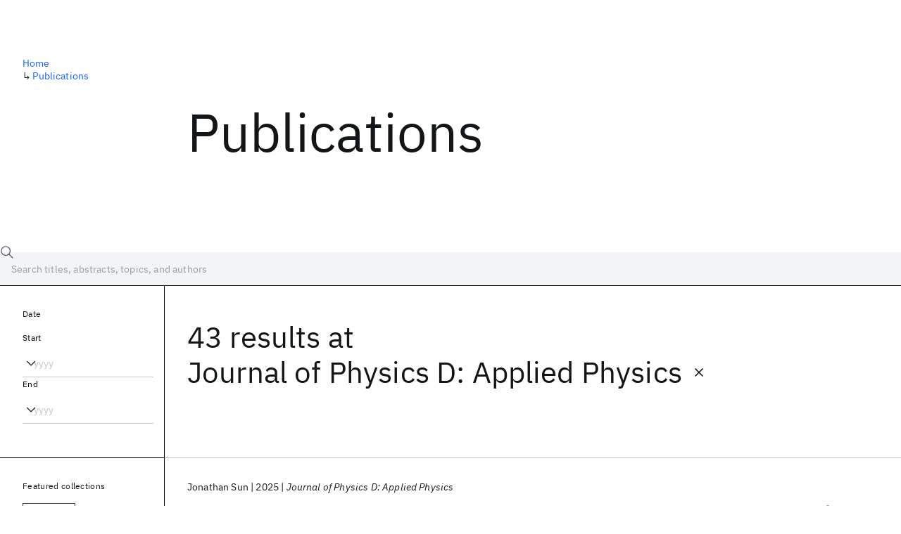

--- FILE ---
content_type: text/html; charset=utf-8
request_url: https://research.ibm.com/publications?source=20350
body_size: 14764
content:
<!DOCTYPE html><html lang="en-US"><head><meta charSet="utf-8" data-next-head=""/><title data-next-head="">Publications - IBM Research</title><meta name="description" content="Browse our catalog of recent publications authored by IBM researchers. This works shows why IBM is one of the most important contributors to modern computing." data-next-head=""/><meta name="robots" content="index,follow" data-next-head=""/><meta name="viewport" content="width=device-width,initial-scale=1" data-next-head=""/><link rel="canonical" href="https://research.ibm.com/publications" data-next-head=""/><link rel="icon" href="//www.ibm.com/favicon.ico" data-next-head=""/><link rel="alternate" type="application/rss+xml" href="/rss" data-next-head=""/><meta name="dcterms.date" content="2021-02-09" data-next-head=""/><meta name="dcterms.rights" content="© Copyright IBM Corp. 2021" data-next-head=""/><meta name="geo.country" content="US" data-next-head=""/><meta name="google-site-verification" content="O1nsbg1J1iAeYJK6HneffI0_RiLebmSPxfs5ESYNnwI" data-next-head=""/><meta property="og:title" content="Publications" data-next-head=""/><meta property="og:type" content="website" data-next-head=""/><meta property="og:url" content="https://research.ibm.com/publications?source=20350" data-next-head=""/><meta property="og:site_name" content="IBM Research" data-next-head=""/><meta property="og:locale" content="en_US" data-next-head=""/><meta property="og:description" content="Browse our catalog of recent publications authored by IBM researchers. This works shows why IBM is one of the most important contributors to modern computing." data-next-head=""/><meta property="og:image" content="https://research.ibm.com/_next/image?url=https%3A%2F%2Fresearch-website-prod-cms-uploads.s3.us.cloud-object-storage.appdomain.cloud%2Fabout_125b898c36.jpg&amp;w=1200&amp;q=75" data-next-head=""/><meta property="og:image:width" content="1200" data-next-head=""/><meta property="og:image:height" content="1200" data-next-head=""/><meta name="twitter:card" content="summary_large_image" data-next-head=""/><meta name="twitter:creator" content="@IBMResearch" data-next-head=""/><meta name="twitter:site" content="@IBMResearch" data-next-head=""/><meta name="twitter:title" content="Publications" data-next-head=""/><meta name="twitter:description" content="Browse our catalog of recent publications authored by IBM researchers. This works shows why IBM is one of the most important contributors to modern computing." data-next-head=""/><meta name="twitter:image" content="https://research.ibm.com/_next/image?url=https%3A%2F%2Fresearch-website-prod-cms-uploads.s3.us.cloud-object-storage.appdomain.cloud%2Fabout_125b898c36.jpg&amp;w=1200&amp;q=75" data-next-head=""/><link rel="preload" href="/_next/static/css/83e82bb5068e3ec1.css" as="style"/><link rel="stylesheet" href="/_next/static/css/83e82bb5068e3ec1.css" data-n-g=""/><link rel="preload" href="/_next/static/css/9f9371f9a2e6d139.css" as="style"/><link rel="stylesheet" href="/_next/static/css/9f9371f9a2e6d139.css" data-n-p=""/><noscript data-n-css=""></noscript><script defer="" nomodule="" src="/_next/static/chunks/polyfills-42372ed130431b0a.js"></script><script src="/_next/static/chunks/webpack-621b86cc29303a7e.js" defer=""></script><script src="/_next/static/chunks/framework-2f3de63929c73f88.js" defer=""></script><script src="/_next/static/chunks/main-4619739afe9c9888.js" defer=""></script><script src="/_next/static/chunks/pages/_app-2e0915f9852400ba.js" defer=""></script><script src="/_next/static/chunks/07c2d338-59950c787157217b.js" defer=""></script><script src="/_next/static/chunks/4653-2783c9aefa713848.js" defer=""></script><script src="/_next/static/chunks/8230-146887a2be142eea.js" defer=""></script><script src="/_next/static/chunks/1815-e22b3750d3308bf1.js" defer=""></script><script src="/_next/static/chunks/5376-0038d99c3458ca9b.js" defer=""></script><script src="/_next/static/chunks/7028-6b0bd0c950799339.js" defer=""></script><script src="/_next/static/chunks/8827-02e4b183afd13590.js" defer=""></script><script src="/_next/static/chunks/5868-a75a0d8eec4e6698.js" defer=""></script><script src="/_next/static/chunks/4749-fbf21db1db515e74.js" defer=""></script><script src="/_next/static/chunks/389-16ac84546d0607db.js" defer=""></script><script src="/_next/static/chunks/8154-f99aaecb0398d57c.js" defer=""></script><script src="/_next/static/chunks/2909-780452967ca78cbd.js" defer=""></script><script src="/_next/static/chunks/6333-ca3ff59e9cce55fb.js" defer=""></script><script src="/_next/static/chunks/9049-72ca9968804d3e2f.js" defer=""></script><script src="/_next/static/chunks/7362-95629764017b9a31.js" defer=""></script><script src="/_next/static/chunks/3339-fa57320dedfc8993.js" defer=""></script><script src="/_next/static/chunks/2347-393e3ac05f76ab50.js" defer=""></script><script src="/_next/static/chunks/2477-d09b813390fe5c16.js" defer=""></script><script src="/_next/static/chunks/7436-e1cddc30a65a44b4.js" defer=""></script><script src="/_next/static/chunks/pages/publications-8e0d5fa9ebf578a8.js" defer=""></script><script src="/_next/static/Uj79ZeGI6PV93gOJHsSdj/_buildManifest.js" defer=""></script><script src="/_next/static/Uj79ZeGI6PV93gOJHsSdj/_ssgManifest.js" defer=""></script></head><body><script>0</script><div id="__next"><main class="iBiIZ" data-testid="publications-landing" id="main-content"><div class="Fg24T"><div class="_8scO4 _2OuX" style="--row:1"><h1 class="HXv6W">Publications</h1></div><aside class="_8scO4 ioEqj" style="--row:1"><section class="hgUy9 GBlsk"><nav aria-label="breadcrumbs" class="GPgOh"><ol><li><a class="cds--link" href="/">Home</a></li><li><span class="Z6j5t" aria-hidden="true">↳<!-- --> </span><a class="cds--link" href="/publications">Publications</a></li></ol></nav></section></aside></div><div id="search-bar" class="J_l3M"><div class="w4fa1 yhJj_"><svg focusable="false" preserveAspectRatio="xMidYMid meet" fill="currentColor" width="16" height="16" viewBox="0 0 16 16" aria-hidden="true" class="cds--search-magnifier-icon nAibK" xmlns="http://www.w3.org/2000/svg"><path d="M15,14.3L10.7,10c1.9-2.3,1.6-5.8-0.7-7.7S4.2,0.7,2.3,3S0.7,8.8,3,10.7c2,1.7,5,1.7,7,0l4.3,4.3L15,14.3z M2,6.5 C2,4,4,2,6.5,2S11,4,11,6.5S9,11,6.5,11S2,9,2,6.5z"></path></svg><div class="cds--list-box__wrapper QXT3a"><div class="cds--combo-box cds--list-box cds--list-box--lg"><div class="cds--list-box__field"><input class="cds--text-input cds--text-input--empty" type="text" tabindex="0" aria-haspopup="listbox" aria-activedescendant="" aria-autocomplete="list" aria-controls="downshift-:R9n6H2:-menu" aria-expanded="false" autoComplete="off" id="search-bar-text" role="searchbox" aria-label="Choose an item" placeholder="Search titles, abstracts, topics, and authors" value=""/><button aria-controls="downshift-:R9n6H2:-menu" aria-expanded="false" id="downshift-:R9n6H2:-toggle-button" tabindex="-1" aria-label="Open" title="Open" class="cds--list-box__menu-icon" type="button"><svg focusable="false" preserveAspectRatio="xMidYMid meet" fill="currentColor" width="16" height="16" viewBox="0 0 16 16" aria-hidden="true" xmlns="http://www.w3.org/2000/svg"><path d="M8 11L3 6 3.7 5.3 8 9.6 12.3 5.3 13 6z"></path></svg></button></div><ul id="downshift-:R9n6H2:-menu" class="cds--list-box__menu" role="listbox" aria-labelledby="downshift-:R9n6H2:-label"></ul></div></div></div><div class="cds--dropdown__wrapper cds--list-box__wrapper IH1LF id4X7"><div id="search-bar-filter-by" class="cds--dropdown cds--dropdown--lg cds--list-box cds--list-box--lg"><button type="button" class="cds--list-box__field" title="Filter by" aria-activedescendant="" aria-controls="downshift-:R2n6H2:-menu" aria-expanded="false" aria-haspopup="listbox" aria-labelledby="downshift-:R2n6H2:-label" id="downshift-:R2n6H2:-toggle-button" role="combobox" tabindex="0"><span class="cds--list-box__label">Filter by</span><div class="cds--list-box__menu-icon"><svg focusable="false" preserveAspectRatio="xMidYMid meet" fill="currentColor" name="chevron--down" aria-label="Open menu" width="16" height="16" viewBox="0 0 16 16" role="img" xmlns="http://www.w3.org/2000/svg"><path d="M8 11L3 6 3.7 5.3 8 9.6 12.3 5.3 13 6z"></path><title>Open menu</title></svg></div></button><ul id="downshift-:R2n6H2:-menu" class="cds--list-box__menu" role="listbox" aria-labelledby="downshift-:R2n6H2:-label"></ul></div></div></div><div class="Fg24T Y5TZe RPesI ZRGUc"><div class="_8scO4 XcAHk _2OuX" style="--row:1"><div class="UWIre phoJl">43 results<!-- --> <!-- -->at <span class="KePOJ">Journal of Physics D: Applied Physics<button class="_8QzOq trQob cds--btn cds--btn--ghost cds--btn--icon-only" type="button"><svg focusable="false" preserveAspectRatio="xMidYMid meet" fill="currentColor" width="24" height="24" viewBox="0 0 32 32" aria-hidden="true" xmlns="http://www.w3.org/2000/svg"><path d="M17.4141 16L24 9.4141 22.5859 8 16 14.5859 9.4143 8 8 9.4141 14.5859 16 8 22.5859 9.4143 24 16 17.4141 22.5859 24 24 22.5859 17.4141 16z"></path></svg></button></span></div><ul class="zmCg4"><li class="Ebgvn GD4j_" style="--delay:0ms"><article class="zUjm_ E5NKX Mm0FT IFbRs" data-testid="publication-stripe"><h2 class="rdQt4 K8ayf"><a class="lZEWq" href="/publications/magnetic-tunnel-junction-and-spin-current-in-modern-computing">Magnetic tunnel junction and spin-current in modern computing</a></h2><ul class="_TBoz"><li class="rsBl_"><ul class="UMfn9"><li class="E5TRV">Jonathan Sun</li></ul></li><li class="rsBl_">2025</li><li class="rsBl_ Fcb_q">Journal of Physics D: Applied Physics</li></ul><div class="_72cJw"><svg focusable="false" preserveAspectRatio="xMidYMid meet" fill="currentColor" width="24" height="24" viewBox="0 0 32 32" aria-hidden="true" class="aOLbP Q_1SM" xmlns="http://www.w3.org/2000/svg"><path d="M17 22L17 14 13 14 13 16 15 16 15 22 12 22 12 24 20 24 20 22 17 22zM16 8a1.5 1.5 0 101.5 1.5A1.5 1.5 0 0016 8z"></path><path d="M16,30A14,14,0,1,1,30,16,14,14,0,0,1,16,30ZM16,4A12,12,0,1,0,28,16,12,12,0,0,0,16,4Z"></path></svg><svg focusable="false" preserveAspectRatio="xMidYMid meet" fill="currentColor" width="24" height="24" viewBox="0 0 24 24" aria-hidden="true" class="aOLbP Y8ZiM" xmlns="http://www.w3.org/2000/svg"><path d="M14 4L12.9 5.1 18.9 11.2 2 11.2 2 12.8 18.9 12.8 12.9 18.9 14 20 22 12z"></path></svg></div></article></li><li class="Ebgvn" style="--delay:100ms"><article class="zUjm_ E5NKX Mm0FT IFbRs" data-testid="publication-stripe"><h2 class="rdQt4 K8ayf"><a class="lZEWq" href="/publications/the-2022-magneto-optics-roadmap">The 2022 magneto-optics roadmap</a></h2><ul class="_TBoz"><li class="rsBl_"><ul class="UMfn9"><li class="E5TRV">Alexey Kimel</li><li class="E5TRV">Anatoly Zvezdin</li><li class="E5TRV">et al.</li></ul></li><li class="rsBl_">2022</li><li class="rsBl_ Fcb_q">Journal of Physics D: Applied Physics</li></ul><div class="_72cJw"><svg focusable="false" preserveAspectRatio="xMidYMid meet" fill="currentColor" width="24" height="24" viewBox="0 0 32 32" aria-hidden="true" class="aOLbP Q_1SM" xmlns="http://www.w3.org/2000/svg"><path d="M17 22L17 14 13 14 13 16 15 16 15 22 12 22 12 24 20 24 20 22 17 22zM16 8a1.5 1.5 0 101.5 1.5A1.5 1.5 0 0016 8z"></path><path d="M16,30A14,14,0,1,1,30,16,14,14,0,0,1,16,30ZM16,4A12,12,0,1,0,28,16,12,12,0,0,0,16,4Z"></path></svg><svg focusable="false" preserveAspectRatio="xMidYMid meet" fill="currentColor" width="24" height="24" viewBox="0 0 24 24" aria-hidden="true" class="aOLbP Y8ZiM" xmlns="http://www.w3.org/2000/svg"><path d="M14 4L12.9 5.1 18.9 11.2 2 11.2 2 12.8 18.9 12.8 12.9 18.9 14 20 22 12z"></path></svg></div></article></li><li class="Ebgvn" style="--delay:200ms"><article class="zUjm_ E5NKX Mm0FT IFbRs" data-testid="publication-stripe"><h2 class="rdQt4 K8ayf"><a class="lZEWq" href="/publications/an-overview-of-phase-change-memory-device-physics">An overview of phase-change memory device physics</a></h2><ul class="_TBoz"><li class="rsBl_"><ul class="UMfn9"><li class="E5TRV"><a class="tEkUf" href="/people/manuel-le-gallo-bourdeau">Manuel Le Gallo</a></li><li class="E5TRV"><a class="tEkUf" href="/people/abu-sebastian">Abu Sebastian</a></li></ul></li><li class="rsBl_">2020</li><li class="rsBl_ Fcb_q">Journal of Physics D: Applied Physics</li></ul><div class="_72cJw"><svg focusable="false" preserveAspectRatio="xMidYMid meet" fill="currentColor" width="24" height="24" viewBox="0 0 32 32" aria-hidden="true" class="aOLbP Q_1SM" xmlns="http://www.w3.org/2000/svg"><path d="M17 22L17 14 13 14 13 16 15 16 15 22 12 22 12 24 20 24 20 22 17 22zM16 8a1.5 1.5 0 101.5 1.5A1.5 1.5 0 0016 8z"></path><path d="M16,30A14,14,0,1,1,30,16,14,14,0,0,1,16,30ZM16,4A12,12,0,1,0,28,16,12,12,0,0,0,16,4Z"></path></svg><svg focusable="false" preserveAspectRatio="xMidYMid meet" fill="currentColor" width="24" height="24" viewBox="0 0 24 24" aria-hidden="true" class="aOLbP Y8ZiM" xmlns="http://www.w3.org/2000/svg"><path d="M14 4L12.9 5.1 18.9 11.2 2 11.2 2 12.8 18.9 12.8 12.9 18.9 14 20 22 12z"></path></svg></div></article></li><li class="Ebgvn" style="--delay:300ms"><article class="zUjm_ E5NKX Mm0FT IFbRs" data-testid="publication-stripe"><h2 class="rdQt4 K8ayf"><a class="lZEWq" href="/publications/disordering-process-of-gesblessinfgreater2lessinfgreatertelessinfgreater4lessinfgreater-induced-by-ion-irradiation">Disordering process of GeSb<sub class="j5Wmi QkJbp">2</sub>Te<sub class="j5Wmi QkJbp">4</sub> induced by ion irradiation</a></h2><ul class="_TBoz"><li class="rsBl_"><ul class="UMfn9"><li class="E5TRV">A. M. Mio</li><li class="E5TRV">S. M.S. Privitera</li><li class="E5TRV">et al.</li></ul></li><li class="rsBl_">2020</li><li class="rsBl_ Fcb_q">Journal of Physics D: Applied Physics</li></ul><div class="_72cJw"><svg focusable="false" preserveAspectRatio="xMidYMid meet" fill="currentColor" width="24" height="24" viewBox="0 0 32 32" aria-hidden="true" class="aOLbP Q_1SM" xmlns="http://www.w3.org/2000/svg"><path d="M17 22L17 14 13 14 13 16 15 16 15 22 12 22 12 24 20 24 20 22 17 22zM16 8a1.5 1.5 0 101.5 1.5A1.5 1.5 0 0016 8z"></path><path d="M16,30A14,14,0,1,1,30,16,14,14,0,0,1,16,30ZM16,4A12,12,0,1,0,28,16,12,12,0,0,0,16,4Z"></path></svg><svg focusable="false" preserveAspectRatio="xMidYMid meet" fill="currentColor" width="24" height="24" viewBox="0 0 24 24" aria-hidden="true" class="aOLbP Y8ZiM" xmlns="http://www.w3.org/2000/svg"><path d="M14 4L12.9 5.1 18.9 11.2 2 11.2 2 12.8 18.9 12.8 12.9 18.9 14 20 22 12z"></path></svg></div></article></li><li class="Ebgvn" style="--delay:400ms"><article class="zUjm_ E5NKX Mm0FT IFbRs" data-testid="publication-stripe"><h2 class="rdQt4 K8ayf"><a class="lZEWq" href="/publications/spin-dependent-electron-scattering-in-cobalt-interconnects">Spin-dependent electron scattering in cobalt interconnects</a></h2><ul class="_TBoz"><li class="rsBl_"><ul class="UMfn9"><li class="E5TRV"><a class="tEkUf" href="/people/nick-lanzillo">Nicholas A. Lanzillo</a></li><li class="E5TRV">P. Bhosale</li><li class="E5TRV">et al.</li></ul></li><li class="rsBl_">2019</li><li class="rsBl_ Fcb_q">Journal of Physics D: Applied Physics</li></ul><div class="_72cJw"><svg focusable="false" preserveAspectRatio="xMidYMid meet" fill="currentColor" width="24" height="24" viewBox="0 0 32 32" aria-hidden="true" class="aOLbP Q_1SM" xmlns="http://www.w3.org/2000/svg"><path d="M17 22L17 14 13 14 13 16 15 16 15 22 12 22 12 24 20 24 20 22 17 22zM16 8a1.5 1.5 0 101.5 1.5A1.5 1.5 0 0016 8z"></path><path d="M16,30A14,14,0,1,1,30,16,14,14,0,0,1,16,30ZM16,4A12,12,0,1,0,28,16,12,12,0,0,0,16,4Z"></path></svg><svg focusable="false" preserveAspectRatio="xMidYMid meet" fill="currentColor" width="24" height="24" viewBox="0 0 24 24" aria-hidden="true" class="aOLbP Y8ZiM" xmlns="http://www.w3.org/2000/svg"><path d="M14 4L12.9 5.1 18.9 11.2 2 11.2 2 12.8 18.9 12.8 12.9 18.9 14 20 22 12z"></path></svg></div></article></li><li class="Ebgvn" style="--delay:500ms"><article class="zUjm_ E5NKX Mm0FT IFbRs" data-testid="publication-stripe"><h2 class="rdQt4 K8ayf"><a class="lZEWq" href="/publications/3d-cross-point-phase-change-memory-for-storage-class-memory">3D cross-point phase-change memory for storage-class memory</a></h2><ul class="_TBoz"><li class="rsBl_"><ul class="UMfn9"><li class="E5TRV">Huai-Yu Cheng</li><li class="E5TRV">Fabio Carta</li><li class="E5TRV">et al.</li></ul></li><li class="rsBl_">2019</li><li class="rsBl_ Fcb_q">Journal of Physics D: Applied Physics</li></ul><div class="_72cJw"><svg focusable="false" preserveAspectRatio="xMidYMid meet" fill="currentColor" width="24" height="24" viewBox="0 0 32 32" aria-hidden="true" class="aOLbP Q_1SM" xmlns="http://www.w3.org/2000/svg"><path d="M17 22L17 14 13 14 13 16 15 16 15 22 12 22 12 24 20 24 20 22 17 22zM16 8a1.5 1.5 0 101.5 1.5A1.5 1.5 0 0016 8z"></path><path d="M16,30A14,14,0,1,1,30,16,14,14,0,0,1,16,30ZM16,4A12,12,0,1,0,28,16,12,12,0,0,0,16,4Z"></path></svg><svg focusable="false" preserveAspectRatio="xMidYMid meet" fill="currentColor" width="24" height="24" viewBox="0 0 24 24" aria-hidden="true" class="aOLbP Y8ZiM" xmlns="http://www.w3.org/2000/svg"><path d="M14 4L12.9 5.1 18.9 11.2 2 11.2 2 12.8 18.9 12.8 12.9 18.9 14 20 22 12z"></path></svg></div></article></li><li class="Ebgvn" style="--delay:600ms"><article class="zUjm_ E5NKX Mm0FT IFbRs" data-testid="publication-stripe"><h2 class="rdQt4 K8ayf"><a class="lZEWq" href="/publications/computational-phase-change-memory-beyond-von-neumann-computing">Computational phase-change memory: Beyond von Neumann computing</a></h2><ul class="_TBoz"><li class="rsBl_"><ul class="UMfn9"><li class="E5TRV"><a class="tEkUf" href="/people/abu-sebastian">Abu Sebastian</a></li><li class="E5TRV"><a class="tEkUf" href="/people/manuel-le-gallo-bourdeau">Manuel Le Gallo</a></li><li class="E5TRV">et al.</li></ul></li><li class="rsBl_">2019</li><li class="rsBl_ Fcb_q">Journal of Physics D: Applied Physics</li></ul><div class="_72cJw"><svg focusable="false" preserveAspectRatio="xMidYMid meet" fill="currentColor" width="24" height="24" viewBox="0 0 32 32" aria-hidden="true" class="aOLbP Q_1SM" xmlns="http://www.w3.org/2000/svg"><path d="M17 22L17 14 13 14 13 16 15 16 15 22 12 22 12 24 20 24 20 22 17 22zM16 8a1.5 1.5 0 101.5 1.5A1.5 1.5 0 0016 8z"></path><path d="M16,30A14,14,0,1,1,30,16,14,14,0,0,1,16,30ZM16,4A12,12,0,1,0,28,16,12,12,0,0,0,16,4Z"></path></svg><svg focusable="false" preserveAspectRatio="xMidYMid meet" fill="currentColor" width="24" height="24" viewBox="0 0 24 24" aria-hidden="true" class="aOLbP Y8ZiM" xmlns="http://www.w3.org/2000/svg"><path d="M14 4L12.9 5.1 18.9 11.2 2 11.2 2 12.8 18.9 12.8 12.9 18.9 14 20 22 12z"></path></svg></div></article></li><li class="Ebgvn" style="--delay:700ms"><article class="zUjm_ E5NKX Mm0FT IFbRs" data-testid="publication-stripe"><h2 class="rdQt4 K8ayf"><a class="lZEWq" href="/publications/axiotaxy-and-epitaxial-textures-in-c54-tisilessinfgreater2lessinfgreater-films-on-si0-0-1-and-si1-1-1-substrates">Axiotaxy and epitaxial textures in C54-TiSi<sub class="j5Wmi QkJbp">2</sub> films on Si(0 0 1) and Si(1 1 1) substrates</a></h2><ul class="_TBoz"><li class="rsBl_"><ul class="UMfn9"><li class="E5TRV">F.A. Geenen</li><li class="E5TRV">Jean L. Jordan-Sweet</li><li class="E5TRV">et al.</li></ul></li><li class="rsBl_">2018</li><li class="rsBl_ Fcb_q">Journal of Physics D: Applied Physics</li></ul><div class="_72cJw"><svg focusable="false" preserveAspectRatio="xMidYMid meet" fill="currentColor" width="24" height="24" viewBox="0 0 32 32" aria-hidden="true" class="aOLbP Q_1SM" xmlns="http://www.w3.org/2000/svg"><path d="M17 22L17 14 13 14 13 16 15 16 15 22 12 22 12 24 20 24 20 22 17 22zM16 8a1.5 1.5 0 101.5 1.5A1.5 1.5 0 0016 8z"></path><path d="M16,30A14,14,0,1,1,30,16,14,14,0,0,1,16,30ZM16,4A12,12,0,1,0,28,16,12,12,0,0,0,16,4Z"></path></svg><svg focusable="false" preserveAspectRatio="xMidYMid meet" fill="currentColor" width="24" height="24" viewBox="0 0 24 24" aria-hidden="true" class="aOLbP Y8ZiM" xmlns="http://www.w3.org/2000/svg"><path d="M14 4L12.9 5.1 18.9 11.2 2 11.2 2 12.8 18.9 12.8 12.9 18.9 14 20 22 12z"></path></svg></div></article></li><li class="Ebgvn" style="--delay:800ms"><article class="zUjm_ E5NKX Mm0FT IFbRs" data-testid="publication-stripe"><h2 class="rdQt4 K8ayf"><a class="lZEWq" href="/publications/recent-progress-in-analog-memory-based-accelerators-for-deep-learning">Recent progress in analog memory-based accelerators for deep learning</a></h2><ul class="_TBoz"><li class="rsBl_"><ul class="UMfn9"><li class="E5TRV"><a class="tEkUf" href="/people/sidney-tsai">Hsinyu Tsai</a></li><li class="E5TRV">Stefano Ambrogio</li><li class="E5TRV">et al.</li></ul></li><li class="rsBl_">2018</li><li class="rsBl_ Fcb_q">Journal of Physics D: Applied Physics</li></ul><div class="_72cJw"><svg focusable="false" preserveAspectRatio="xMidYMid meet" fill="currentColor" width="24" height="24" viewBox="0 0 32 32" aria-hidden="true" class="aOLbP Q_1SM" xmlns="http://www.w3.org/2000/svg"><path d="M17 22L17 14 13 14 13 16 15 16 15 22 12 22 12 24 20 24 20 22 17 22zM16 8a1.5 1.5 0 101.5 1.5A1.5 1.5 0 0016 8z"></path><path d="M16,30A14,14,0,1,1,30,16,14,14,0,0,1,16,30ZM16,4A12,12,0,1,0,28,16,12,12,0,0,0,16,4Z"></path></svg><svg focusable="false" preserveAspectRatio="xMidYMid meet" fill="currentColor" width="24" height="24" viewBox="0 0 24 24" aria-hidden="true" class="aOLbP Y8ZiM" xmlns="http://www.w3.org/2000/svg"><path d="M14 4L12.9 5.1 18.9 11.2 2 11.2 2 12.8 18.9 12.8 12.9 18.9 14 20 22 12z"></path></svg></div></article></li><li class="Ebgvn" style="--delay:900ms"><article class="zUjm_ E5NKX Mm0FT IFbRs" data-testid="publication-stripe"><h2 class="rdQt4 K8ayf"><a class="lZEWq" href="/publications/highly-selective-dry-etching-of-gap-in-the-presence-of-allessinfgreaterxlessinfgreatergalessinfgreater1-xlessinfgreaterp-with-a-sicllessinfgreater4lessinfgreatersflessinfgreater6lessinfgreater-plasma">Highly selective dry etching of GaP in the presence of Al<sub class="j5Wmi">x</sub>Ga<sub class="j5Wmi">1-x</sub>P with a SiCl<sub class="j5Wmi QkJbp">4</sub>/SF<sub class="j5Wmi QkJbp">6</sub> plasma</a></h2><ul class="_TBoz"><li class="rsBl_"><ul class="UMfn9"><li class="E5TRV">Simon Hönl</li><li class="E5TRV">Herwig Hahn</li><li class="E5TRV">et al.</li></ul></li><li class="rsBl_">2018</li><li class="rsBl_ Fcb_q">Journal of Physics D: Applied Physics</li></ul><div class="_72cJw"><svg focusable="false" preserveAspectRatio="xMidYMid meet" fill="currentColor" width="24" height="24" viewBox="0 0 32 32" aria-hidden="true" class="aOLbP Q_1SM" xmlns="http://www.w3.org/2000/svg"><path d="M17 22L17 14 13 14 13 16 15 16 15 22 12 22 12 24 20 24 20 22 17 22zM16 8a1.5 1.5 0 101.5 1.5A1.5 1.5 0 0016 8z"></path><path d="M16,30A14,14,0,1,1,30,16,14,14,0,0,1,16,30ZM16,4A12,12,0,1,0,28,16,12,12,0,0,0,16,4Z"></path></svg><svg focusable="false" preserveAspectRatio="xMidYMid meet" fill="currentColor" width="24" height="24" viewBox="0 0 24 24" aria-hidden="true" class="aOLbP Y8ZiM" xmlns="http://www.w3.org/2000/svg"><path d="M14 4L12.9 5.1 18.9 11.2 2 11.2 2 12.8 18.9 12.8 12.9 18.9 14 20 22 12z"></path></svg></div></article></li></ul><nav aria-label="pagination" class="GIKFG Zic58"><ul class="vno_S"><li><a aria-current="location" class="rd4iw" href="/publications?source=20350">1</a></li><li><a class="rd4iw" href="/publications?source=20350&amp;page=2">2</a></li><li><div class="t4YZj">...</div></li><li><a class="rd4iw" href="/publications?source=20350&amp;page=5">5</a></li><li><a aria-label="Next page" class="_3ImIJ" href="/publications?source=20350&amp;page=2"><svg focusable="false" preserveAspectRatio="xMidYMid meet" fill="currentColor" width="24" height="24" viewBox="0 0 32 32" aria-hidden="true" xmlns="http://www.w3.org/2000/svg"><path d="M22 16L12 26 10.6 24.6 19.2 16 10.6 7.4 12 6z"></path></svg></a></li></ul></nav></div><aside class="_8scO4 ioEqj" style="--row:1"><div class="apRFG AfgG3 Vr9Tq _16ud0"><div class="kpySY"><div class="FOpJO oGtSN"><section class="hgUy9 N9Z8o"><h2 class="_2DMQw">Date</h2><div class="RyqKS"><div class="hmo8Q"><div class="QQdga"><div class="cds--list-box__wrapper tIGmc"><label class="cds--label" id="downshift-:R36v6H2:-label" for="year-range-start" dir="auto">Start</label><div class="cds--combo-box cds--list-box"><div class="cds--list-box__field"><input class="cds--text-input cds--text-input--empty" type="text" tabindex="0" aria-haspopup="listbox" aria-activedescendant="" aria-autocomplete="list" aria-controls="downshift-:R36v6H2:-menu" aria-expanded="false" aria-labelledby="downshift-:R36v6H2:-label" autoComplete="off" id="year-range-start" role="combobox" placeholder="yyyy" value=""/><button aria-controls="downshift-:R36v6H2:-menu" aria-expanded="false" id="downshift-:R36v6H2:-toggle-button" tabindex="-1" aria-label="Open" title="Open" class="cds--list-box__menu-icon" type="button"><svg focusable="false" preserveAspectRatio="xMidYMid meet" fill="currentColor" width="16" height="16" viewBox="0 0 16 16" aria-hidden="true" xmlns="http://www.w3.org/2000/svg"><path d="M8 11L3 6 3.7 5.3 8 9.6 12.3 5.3 13 6z"></path></svg></button></div><ul id="downshift-:R36v6H2:-menu" class="cds--list-box__menu" role="listbox" aria-labelledby="downshift-:R36v6H2:-label"></ul></div></div></div></div><div class="qObvt"><div class="QQdga"><div class="cds--list-box__wrapper tIGmc"><label class="cds--label" id="downshift-:R56v6H2:-label" for="year-range-end" dir="auto">End</label><div class="cds--combo-box cds--list-box"><div class="cds--list-box__field"><input class="cds--text-input cds--text-input--empty" type="text" tabindex="0" aria-haspopup="listbox" aria-activedescendant="" aria-autocomplete="list" aria-controls="downshift-:R56v6H2:-menu" aria-expanded="false" aria-labelledby="downshift-:R56v6H2:-label" autoComplete="off" id="year-range-end" role="combobox" placeholder="yyyy" value=""/><button aria-controls="downshift-:R56v6H2:-menu" aria-expanded="false" id="downshift-:R56v6H2:-toggle-button" tabindex="-1" aria-label="Open" title="Open" class="cds--list-box__menu-icon" type="button"><svg focusable="false" preserveAspectRatio="xMidYMid meet" fill="currentColor" width="16" height="16" viewBox="0 0 16 16" aria-hidden="true" xmlns="http://www.w3.org/2000/svg"><path d="M8 11L3 6 3.7 5.3 8 9.6 12.3 5.3 13 6z"></path></svg></button></div><ul id="downshift-:R56v6H2:-menu" class="cds--list-box__menu" role="listbox" aria-labelledby="downshift-:R56v6H2:-label"></ul></div></div></div></div></div></section><section class="hgUy9 v7pWz N9Z8o"><h2 class="eG9du">Featured collections</h2><ul class="erAjw XsMPR VPCjD e90yg NZx5r RIahc"><li class="tAqXo SltpH rQp5_ XB7Ya uC739"><button class="cds--tag cds--tag--operational qvDkO JPTsZ cds--tag--outline" id="tag-id-:R3av6:" type="button" data-testid="operational-tag"><span title="" class="" dir="auto"><span title="AAAI 2026" class="cds--tag__label" dir="auto">AAAI 2026</span></span></button></li><li class="tAqXo SltpH rQp5_ XB7Ya uC739"><button class="cds--tag cds--tag--operational qvDkO JPTsZ cds--tag--outline" id="tag-id-:R5av6:" type="button" data-testid="operational-tag"><span title="" class="" dir="auto"><span title="AGU 2025" class="cds--tag__label" dir="auto">AGU 2025</span></span></button></li><li class="tAqXo SltpH rQp5_ XB7Ya uC739"><button class="cds--tag cds--tag--operational qvDkO JPTsZ cds--tag--outline" id="tag-id-:R7av6:" type="button" data-testid="operational-tag"><span title="" class="" dir="auto"><span title="IEDM 2025" class="cds--tag__label" dir="auto">IEDM 2025</span></span></button></li><li class="tAqXo SltpH rQp5_ XB7Ya uC739"><button class="cds--tag cds--tag--operational qvDkO JPTsZ cds--tag--outline" id="tag-id-:R9av6:" type="button" data-testid="operational-tag"><span title="" class="" dir="auto"><span title="NeurIPS 2025" class="cds--tag__label" dir="auto">NeurIPS 2025</span></span></button></li><li class="tAqXo SltpH rQp5_ XB7Ya uC739"><button class="cds--tag cds--tag--operational qvDkO JPTsZ cds--tag--outline" id="tag-id-:Rbav6:" type="button" data-testid="operational-tag"><span title="" class="" dir="auto"><span title="MRS Fall Meeting 2025" class="cds--tag__label" dir="auto">MRS Fall Meeting 2025</span></span></button></li><li class="tAqXo SltpH rQp5_ XB7Ya uC739"><button class="cds--tag cds--tag--operational qvDkO JPTsZ cds--tag--outline" id="tag-id-:Rdav6:" type="button" data-testid="operational-tag"><span title="" class="" dir="auto"><span title="ASE 2025" class="cds--tag__label" dir="auto">ASE 2025</span></span></button></li></ul></section><section class="hgUy9 v7pWz N9Z8o"><h2 class="eG9du">Popular topics</h2><ul class="erAjw XsMPR VPCjD e90yg NZx5r RIahc"><li class="tAqXo SltpH rQp5_ XB7Ya uC739"><button class="cds--tag cds--tag--operational qvDkO JPTsZ cds--tag--green" id="tag-id-:R3ev6:" type="button" data-testid="operational-tag"><span title="" class="" dir="auto"><span title="AI Hardware" class="cds--tag__label" dir="auto">AI Hardware</span></span></button></li><li class="tAqXo SltpH rQp5_ XB7Ya uC739"><button class="cds--tag cds--tag--operational qvDkO JPTsZ cds--tag--green" id="tag-id-:R5ev6:" type="button" data-testid="operational-tag"><span title="" class="" dir="auto"><span title="Foundation Models" class="cds--tag__label" dir="auto">Foundation Models</span></span></button></li><li class="tAqXo SltpH rQp5_ XB7Ya uC739"><button class="cds--tag cds--tag--operational qvDkO JPTsZ cds--tag--green" id="tag-id-:R7ev6:" type="button" data-testid="operational-tag"><span title="" class="" dir="auto"><span title="Machine Learning" class="cds--tag__label" dir="auto">Machine Learning</span></span></button></li><li class="tAqXo SltpH rQp5_ XB7Ya uC739"><button class="cds--tag cds--tag--operational qvDkO JPTsZ cds--tag--green" id="tag-id-:R9ev6:" type="button" data-testid="operational-tag"><span title="" class="" dir="auto"><span title="Materials Discovery" class="cds--tag__label" dir="auto">Materials Discovery</span></span></button></li><li class="tAqXo SltpH rQp5_ XB7Ya uC739"><button class="cds--tag cds--tag--operational qvDkO JPTsZ cds--tag--green" id="tag-id-:Rbev6:" type="button" data-testid="operational-tag"><span title="" class="" dir="auto"><span title="Quantum Safe" class="cds--tag__label" dir="auto">Quantum Safe</span></span></button></li><li class="tAqXo SltpH rQp5_ XB7Ya uC739"><button class="cds--tag cds--tag--operational qvDkO JPTsZ cds--tag--green" id="tag-id-:Rdev6:" type="button" data-testid="operational-tag"><span title="" class="" dir="auto"><span title="Quantum Software" class="cds--tag__label" dir="auto">Quantum Software</span></span></button></li><li class="tAqXo SltpH rQp5_ XB7Ya uC739"><button class="cds--tag cds--tag--operational qvDkO JPTsZ cds--tag--green" id="tag-id-:Rfev6:" type="button" data-testid="operational-tag"><span title="" class="" dir="auto"><span title="Quantum Systems" class="cds--tag__label" dir="auto">Quantum Systems</span></span></button></li><li class="tAqXo SltpH rQp5_ XB7Ya uC739"><button class="cds--tag cds--tag--operational qvDkO JPTsZ cds--tag--green" id="tag-id-:Rhev6:" type="button" data-testid="operational-tag"><span title="" class="" dir="auto"><span title="Semiconductors" class="cds--tag__label" dir="auto">Semiconductors</span></span></button></li></ul></section></div></div></div></aside></div></main></div><script id="__NEXT_DATA__" type="application/json">{"props":{"pageProps":{"envProps":{"cosCdn":"https://d35x6597f7j1wm.cloudfront.net/","cosUrl":"https://research-website-prod-cms-uploads.s3.us.cloud-object-storage.appdomain.cloud/","publicEnv":"production","publicUrl":"https://research.ibm.com/"},"initialApolloState":{"UploadFile:866":{"__typename":"UploadFile","alternativeText":"","height":800,"id":"866","url":"https://research-website-prod-cms-uploads.s3.us.cloud-object-storage.appdomain.cloud/about_125b898c36.jpg","width":800},"ComponentSharedSeo:6":{"__typename":"ComponentSharedSeo","canonicalURL":null,"metaDescription":"Browse our catalog of recent publications authored by IBM researchers. This works shows why IBM is one of the most important contributors to modern computing.","id":"6","metaImage":{"__ref":"UploadFile:866"},"metaRobots":null,"metaSocial":[],"metaTitle":"Publications"},"PublicationsPage:1":{"__typename":"PublicationsPage","id":"1","seo":{"__ref":"ComponentSharedSeo:6"}},"ROOT_QUERY":{"__typename":"Query","publicationsPage":{"__ref":"PublicationsPage:1"},"publications({\"after\":\"-1\",\"filterBy\":{\"source\":\"20350\"},\"first\":10,\"sortBy\":\"NEWEST\"})":{"__typename":"QueryPublications_Connection","totalCount":43,"nodes":[{"__ref":"Publication:159659"},{"__ref":"Publication:18165"},{"__ref":"Publication:2293"},{"__ref":"Publication:2462"},{"__ref":"Publication:4432"},{"__ref":"Publication:4439"},{"__ref":"Publication:4475"},{"__ref":"Publication:7519"},{"__ref":"Publication:7705"},{"__ref":"Publication:7830"}],"featuredFilters":{"__typename":"FeaturedFilters","tags":[{"__typename":"FeaturedFilterTag","value":{"__ref":"Tag:8"}},{"__typename":"FeaturedFilterTag","value":{"__ref":"Tag:167"}},{"__typename":"FeaturedFilterTag","value":{"__ref":"Tag:24"}},{"__typename":"FeaturedFilterTag","value":{"__ref":"Tag:78"}},{"__typename":"FeaturedFilterTag","value":{"__ref":"Tag:236"}},{"__typename":"FeaturedFilterTag","value":{"__ref":"Tag:43"}},{"__typename":"FeaturedFilterTag","value":{"__ref":"Tag:41"}},{"__typename":"FeaturedFilterTag","value":{"__ref":"Tag:51"}}],"sourceInstances":[{"__typename":"FeaturedFilterSourceInstance","value":{"__ref":"SourceInstance:24373"}},{"__typename":"FeaturedFilterSourceInstance","value":{"__ref":"SourceInstance:24314"}},{"__typename":"FeaturedFilterSourceInstance","value":{"__ref":"SourceInstance:24339"}},{"__typename":"FeaturedFilterSourceInstance","value":{"__ref":"SourceInstance:24247"}},{"__typename":"FeaturedFilterSourceInstance","value":{"__ref":"SourceInstance:24263"}},{"__typename":"FeaturedFilterSourceInstance","value":{"__ref":"SourceInstance:24198"}}]}},"source({\"id\":\"20350\"})":{"__ref":"Source:20350"}},"AuthorName:16772":{"__typename":"AuthorName","firstName":"Jonathan","firstNameInitials":null,"lastName":"Sun","author":{"__typename":"Author","ibmer":null},"id":"16772"},"Publication:159659":{"__typename":"Publication","abstract":"Electronic tunneling is a fundamentally quantum mechanical phenomenon. In a magnetic tunnel\njunction (MTJ), the tunnel conductance is further dependent on the electron’s spin-state, adding\nanother degree of freedom, and leading to spin-orientation dependent tunnel resistance – known as\ntunnel magnetoresistance, and a spin-polarized tunnel current carrying angular momentum flow in\naddition to charge current. These two uniquely quantum mechanical attributes, a spin-dependent\nmagnetoresistance, and a spin-current flow, brought a nanomagnetic tunnel junction capable of\nperforming both read- and write-operation in a charge-current controlled environment such as in\nan integrated CMOS technology for computing. In this article, I review some of the basic concepts\ninvolved in an MTJ, for its tunnel magnetoresistance, and for its spin-current related spin-transfer-torque switching, and some of the lessons learnt over the course of developing the STT-switched\nMTJ for CMOS-integrated memory as a commercial technology.","authors":[{"__typename":"PublicationHasAuthorName","authorName":{"__ref":"AuthorName:16772"}}],"id":"159659","linkCode":null,"publishedMeta":{"__typename":"PublishedMeta","source":"Journal of Physics D: Applied Physics","year":"2025"},"slug":"magnetic-tunnel-junction-and-spin-current-in-modern-computing","title":"Magnetic tunnel junction and spin-current in modern computing"},"AuthorName:42834":{"__typename":"AuthorName","firstName":"Alexey","firstNameInitials":"A.","lastName":"Kimel","author":{"__typename":"Author","ibmer":null},"id":"42834"},"AuthorName:42835":{"__typename":"AuthorName","firstName":"Anatoly","firstNameInitials":"A.","lastName":"Zvezdin","author":{"__typename":"Author","ibmer":null},"id":"42835"},"AuthorName:42836":{"__typename":"AuthorName","firstName":"Sangeeta","firstNameInitials":"S.","lastName":"Sharma","author":{"__typename":"Author","ibmer":null},"id":"42836"},"AuthorName:42837":{"__typename":"AuthorName","firstName":"Samuel","firstNameInitials":"S.","lastName":"Shallcross","author":{"__typename":"Author","ibmer":null},"id":"42837"},"AuthorName:42838":{"__typename":"AuthorName","firstName":"Nuno","firstNameInitials":"N.","lastName":"De Sousa","author":{"__typename":"Author","ibmer":null},"id":"42838"},"AuthorName:42839":{"__typename":"AuthorName","firstName":"Antonio","firstNameInitials":"A.","lastName":"García-Martín","author":{"__typename":"Author","ibmer":null},"id":"42839"},"AuthorName:42840":{"__typename":"AuthorName","firstName":"Georgeta","firstNameInitials":"G.","lastName":"Salvan","author":{"__typename":"Author","ibmer":null},"id":"42840"},"AuthorName:42841":{"__typename":"AuthorName","firstName":"Jaroslav","firstNameInitials":"J.","lastName":"Hamrle","author":{"__typename":"Author","ibmer":null},"id":"42841"},"AuthorName:42842":{"__typename":"AuthorName","firstName":"Ondřej","firstNameInitials":"O.","lastName":"Stejskal","author":{"__typename":"Author","ibmer":null},"id":"42842"},"AuthorName:42843":{"__typename":"AuthorName","firstName":"Jeffrey","firstNameInitials":"J.","lastName":"McCord","author":{"__typename":"Author","ibmer":null},"id":"42843"},"AuthorName:42844":{"__typename":"AuthorName","firstName":"Silvia","firstNameInitials":"S.","lastName":"Tacchi","author":{"__typename":"Author","ibmer":null},"id":"42844"},"AuthorName:42845":{"__typename":"AuthorName","firstName":"Giovanni","firstNameInitials":"G.","lastName":"Carlotti","author":{"__typename":"Author","ibmer":null},"id":"42845"},"AuthorName:42846":{"__typename":"AuthorName","firstName":"Pietro","firstNameInitials":"P.","lastName":"Gambardella","author":{"__typename":"Author","ibmer":null},"id":"42846"},"AuthorName:7298":{"__typename":"AuthorName","firstName":"Gian","firstNameInitials":"G.","lastName":"Salis","author":{"__typename":"Author","ibmer":null},"id":"7298"},"AuthorName:42847":{"__typename":"AuthorName","firstName":"Markus","firstNameInitials":"M.","lastName":"Münzenberg","author":{"__typename":"Author","ibmer":null},"id":"42847"},"AuthorName:42848":{"__typename":"AuthorName","firstName":"Martin","firstNameInitials":"M.","lastName":"Schultze","author":{"__typename":"Author","ibmer":null},"id":"42848"},"AuthorName:42849":{"__typename":"AuthorName","firstName":"Vasily","firstNameInitials":"V.","lastName":"Temnov","author":{"__typename":"Author","ibmer":null},"id":"42849"},"AuthorName:42850":{"__typename":"AuthorName","firstName":"Igor V","firstNameInitials":"I.V.","lastName":"Bychkov","author":{"__typename":"Author","ibmer":null},"id":"42850"},"AuthorName:42851":{"__typename":"AuthorName","firstName":"Leonid N","firstNameInitials":"L.N.","lastName":"Kotov","author":{"__typename":"Author","ibmer":null},"id":"42851"},"AuthorName:42852":{"__typename":"AuthorName","firstName":"Nicolò","firstNameInitials":"N.","lastName":"Maccaferri","author":{"__typename":"Author","ibmer":null},"id":"42852"},"AuthorName:42853":{"__typename":"AuthorName","firstName":"Daria","firstNameInitials":"D.","lastName":"Ignatyeva","author":{"__typename":"Author","ibmer":null},"id":"42853"},"AuthorName:42854":{"__typename":"AuthorName","firstName":"Vladimir","firstNameInitials":"V.","lastName":"Belotelov","author":{"__typename":"Author","ibmer":null},"id":"42854"},"AuthorName:42855":{"__typename":"AuthorName","firstName":"Claire","firstNameInitials":"C.","lastName":"Donnelly","author":{"__typename":"Author","ibmer":null},"id":"42855"},"AuthorName:42856":{"__typename":"AuthorName","firstName":"Aurelio Hierro","firstNameInitials":"A.H.","lastName":"Rodriguez","author":{"__typename":"Author","ibmer":null},"id":"42856"},"AuthorName:42857":{"__typename":"AuthorName","firstName":"Iwao","firstNameInitials":"I.","lastName":"Matsuda","author":{"__typename":"Author","ibmer":null},"id":"42857"},"AuthorName:42858":{"__typename":"AuthorName","firstName":"Thierry","firstNameInitials":"T.","lastName":"Ruchon","author":{"__typename":"Author","ibmer":null},"id":"42858"},"AuthorName:42859":{"__typename":"AuthorName","firstName":"Mauro","firstNameInitials":"M.","lastName":"Fanciulli","author":{"__typename":"Author","ibmer":null},"id":"42859"},"AuthorName:42860":{"__typename":"AuthorName","firstName":"Maurizio","firstNameInitials":"M.","lastName":"Sacchi","author":{"__typename":"Author","ibmer":null},"id":"42860"},"AuthorName:42861":{"__typename":"AuthorName","firstName":"Chunhui Rita","firstNameInitials":"C.R.","lastName":"Du","author":{"__typename":"Author","ibmer":null},"id":"42861"},"AuthorName:42862":{"__typename":"AuthorName","firstName":"Hailong","firstNameInitials":"H.","lastName":"Wang","author":{"__typename":"Author","ibmer":null},"id":"42862"},"AuthorName:42863":{"__typename":"AuthorName","firstName":"N Peter","firstNameInitials":"N.P.","lastName":"Armitage","author":{"__typename":"Author","ibmer":null},"id":"42863"},"AuthorName:42864":{"__typename":"AuthorName","firstName":"Mathias","firstNameInitials":"M.","lastName":"Schubert","author":{"__typename":"Author","ibmer":null},"id":"42864"},"AuthorName:42865":{"__typename":"AuthorName","firstName":"Vanya","firstNameInitials":"V.","lastName":"Darakchieva","author":{"__typename":"Author","ibmer":null},"id":"42865"},"AuthorName:42866":{"__typename":"AuthorName","firstName":"Bilu","firstNameInitials":"B.","lastName":"Liu","author":{"__typename":"Author","ibmer":null},"id":"42866"},"AuthorName:42867":{"__typename":"AuthorName","firstName":"Ziyang","firstNameInitials":"Z.","lastName":"Huang","author":{"__typename":"Author","ibmer":null},"id":"42867"},"AuthorName:42868":{"__typename":"AuthorName","firstName":"Baofu","firstNameInitials":"B.","lastName":"Ding","author":{"__typename":"Author","ibmer":null},"id":"42868"},"AuthorName:42869":{"__typename":"AuthorName","firstName":"Andreas","firstNameInitials":"A.","lastName":"Berger","author":{"__typename":"Author","ibmer":null},"id":"42869"},"AuthorName:42870":{"__typename":"AuthorName","firstName":"Paolo","firstNameInitials":"P.","lastName":"Vavassori","author":{"__typename":"Author","ibmer":null},"id":"42870"},"Publication:18165":{"__typename":"Publication","abstract":"Magneto-optical (MO) effects, viz. magnetically induced changes in light intensity or polarization upon reflection from or transmission through a magnetic sample, were discovered over a century and a half ago. Initially they played a crucially relevant role in unveiling the fundamentals of electromagnetism and quantum mechanics. A more broad-based relevance and wide-spread use of MO methods, however, remained quite limited until the 1960s due to a lack of suitable, reliable and easy-to-operate light sources. The advent of Laser technology and the availability of other novel light sources led to an enormous expansion of MO measurement techniques and applications that continues to this day (see section 1). The here-assembled roadmap article is intended to provide a meaningful survey over many of the most relevant recent developments, advances, and emerging research directions in a rather condensed form, so that readers can easily access a significant overview about this very dynamic research field. While light source technology and other experimental developments were crucial in the establishment of today's magneto-optics, progress also relies on an ever-increasing theoretical understanding of MO effects from a quantum mechanical perspective (see section 2), as well as using electromagnetic theory and modelling approaches (see section 3) to enable quantitatively reliable predictions for ever more complex materials, metamaterials, and device geometries. The latest advances in established MO methodologies and especially the utilization of the MO Kerr effect (MOKE) are presented in sections 4 (MOKE spectroscopy), 5 (higher order MOKE effects), 6 (MOKE microscopy), 8 (high sensitivity MOKE), 9 (generalized MO ellipsometry), and 20 (Cotton-Mouton effect in two-dimensional materials). In addition, MO effects are now being investigated and utilized in spectral ranges, to which they originally seemed completely foreign, as those of synchrotron radiation x-rays (see section 14 on three-dimensional magnetic characterization and section 16 on light beams carrying orbital angular momentum) and, very recently, the terahertz (THz) regime (see section 18 on THz MOKE and section 19 on THz ellipsometry for electron paramagnetic resonance detection). Magneto-optics also demonstrates its strength in a unique way when combined with femtosecond laser pulses (see section 10 on ultrafast MOKE and section 15 on magneto-optics using x-ray free electron lasers), facilitating the very active field of time-resolved MO spectroscopy that enables investigations of phenomena like spin relaxation of non-equilibrium photoexcited carriers, transient modifications of ferromagnetic order, and photo-induced dynamic phase transitions, to name a few. Recent progress in nanoscience and nanotechnology, which is intimately linked to the achieved impressive ability to reliably fabricate materials and functional structures at the nanoscale, now enables the exploitation of strongly enhanced MO effects induced by light-matter interaction at the nanoscale (see section 12 on magnetoplasmonics and section 13 on MO metasurfaces). MO effects are also at the very heart of powerful magnetic characterization techniques like Brillouin light scattering and time-resolved pump-probe measurements for the study of spin waves (see section 7), their interactions with acoustic waves (see section 11), and ultra-sensitive magnetic field sensing applications based on nitrogen-vacancy centres in diamond (see section 17). Despite our best attempt to represent the field of magneto-optics accurately and do justice to all its novel developments and its diversity, the research area is so extensive and active that there remains great latitude in deciding what to include in an article of this sort, which in turn means that some areas might not be adequately represented here. However, we feel that the 20 sections that form this 2022 magneto-optics roadmap article, each written by experts in the field and addressing a specific subject on only two pages, provide an accurate snapshot of where this research field stands today. Correspondingly, it should act as a valuable reference point and guideline for emerging research directions in modern magneto-optics, as well as illustrate the directions this research field might take in the foreseeable future.","authors":[{"__typename":"PublicationHasAuthorName","authorName":{"__ref":"AuthorName:42834"}},{"__typename":"PublicationHasAuthorName","authorName":{"__ref":"AuthorName:42835"}},{"__typename":"PublicationHasAuthorName","authorName":{"__ref":"AuthorName:42836"}},{"__typename":"PublicationHasAuthorName","authorName":{"__ref":"AuthorName:42837"}},{"__typename":"PublicationHasAuthorName","authorName":{"__ref":"AuthorName:42838"}},{"__typename":"PublicationHasAuthorName","authorName":{"__ref":"AuthorName:42839"}},{"__typename":"PublicationHasAuthorName","authorName":{"__ref":"AuthorName:42840"}},{"__typename":"PublicationHasAuthorName","authorName":{"__ref":"AuthorName:42841"}},{"__typename":"PublicationHasAuthorName","authorName":{"__ref":"AuthorName:42842"}},{"__typename":"PublicationHasAuthorName","authorName":{"__ref":"AuthorName:42843"}},{"__typename":"PublicationHasAuthorName","authorName":{"__ref":"AuthorName:42844"}},{"__typename":"PublicationHasAuthorName","authorName":{"__ref":"AuthorName:42845"}},{"__typename":"PublicationHasAuthorName","authorName":{"__ref":"AuthorName:42846"}},{"__typename":"PublicationHasAuthorName","authorName":{"__ref":"AuthorName:7298"}},{"__typename":"PublicationHasAuthorName","authorName":{"__ref":"AuthorName:42847"}},{"__typename":"PublicationHasAuthorName","authorName":{"__ref":"AuthorName:42848"}},{"__typename":"PublicationHasAuthorName","authorName":{"__ref":"AuthorName:42849"}},{"__typename":"PublicationHasAuthorName","authorName":{"__ref":"AuthorName:42850"}},{"__typename":"PublicationHasAuthorName","authorName":{"__ref":"AuthorName:42851"}},{"__typename":"PublicationHasAuthorName","authorName":{"__ref":"AuthorName:42852"}},{"__typename":"PublicationHasAuthorName","authorName":{"__ref":"AuthorName:42853"}},{"__typename":"PublicationHasAuthorName","authorName":{"__ref":"AuthorName:42854"}},{"__typename":"PublicationHasAuthorName","authorName":{"__ref":"AuthorName:42855"}},{"__typename":"PublicationHasAuthorName","authorName":{"__ref":"AuthorName:42856"}},{"__typename":"PublicationHasAuthorName","authorName":{"__ref":"AuthorName:42857"}},{"__typename":"PublicationHasAuthorName","authorName":{"__ref":"AuthorName:42858"}},{"__typename":"PublicationHasAuthorName","authorName":{"__ref":"AuthorName:42859"}},{"__typename":"PublicationHasAuthorName","authorName":{"__ref":"AuthorName:42860"}},{"__typename":"PublicationHasAuthorName","authorName":{"__ref":"AuthorName:42861"}},{"__typename":"PublicationHasAuthorName","authorName":{"__ref":"AuthorName:42862"}},{"__typename":"PublicationHasAuthorName","authorName":{"__ref":"AuthorName:42863"}},{"__typename":"PublicationHasAuthorName","authorName":{"__ref":"AuthorName:42864"}},{"__typename":"PublicationHasAuthorName","authorName":{"__ref":"AuthorName:42865"}},{"__typename":"PublicationHasAuthorName","authorName":{"__ref":"AuthorName:42866"}},{"__typename":"PublicationHasAuthorName","authorName":{"__ref":"AuthorName:42867"}},{"__typename":"PublicationHasAuthorName","authorName":{"__ref":"AuthorName:42868"}},{"__typename":"PublicationHasAuthorName","authorName":{"__ref":"AuthorName:42869"}},{"__typename":"PublicationHasAuthorName","authorName":{"__ref":"AuthorName:42870"}}],"id":"18165","linkCode":null,"publishedMeta":{"__typename":"PublishedMeta","source":"Journal of Physics D: Applied Physics","year":"2022"},"slug":"the-2022-magneto-optics-roadmap","title":"The 2022 magneto-optics roadmap"},"AuthorName:3831":{"__typename":"AuthorName","firstName":"Manuel","firstNameInitials":"M.","lastName":"Le Gallo","author":{"__typename":"Author","ibmer":{"__typename":"Ibmer","slug":"manuel-le-gallo-bourdeau"}},"id":"3831"},"AuthorName:3844":{"__typename":"AuthorName","firstName":"Abu","firstNameInitials":"A.","lastName":"Sebastian","author":{"__typename":"Author","ibmer":{"__typename":"Ibmer","slug":"abu-sebastian"}},"id":"3844"},"Publication:2293":{"__typename":"Publication","abstract":"Phase-change memory (PCM) is an emerging non-volatile memory technology that has recently been commercialized as storage-class memory in a computer system. PCM is also being explored for non-von Neumann computing such as in-memory computing and neuromorphic computing. Although the device physics related to the operation of PCM have been widely studied since its discovery in the 1960s, there are still several open questions relating to their electrical, thermal, and structural dynamics. In this article, we provide an overview of the current understanding of the main PCM device physics that underlie the read and write operations. We present both experimental characterization of the various properties investigated in nanoscale PCM devices as well as physics-based modeling efforts. Finally, we provide an outlook on some remaining open questions and possible future research directions.","authors":[{"__typename":"PublicationHasAuthorName","authorName":{"__ref":"AuthorName:3831"}},{"__typename":"PublicationHasAuthorName","authorName":{"__ref":"AuthorName:3844"}}],"id":"2293","linkCode":null,"publishedMeta":{"__typename":"PublishedMeta","source":"Journal of Physics D: Applied Physics","year":"2020"},"slug":"an-overview-of-phase-change-memory-device-physics","title":"An overview of phase-change memory device physics"},"AuthorName:10404":{"__typename":"AuthorName","firstName":"A. M.","firstNameInitials":"A.M.","lastName":"Mio","author":{"__typename":"Author","ibmer":null},"id":"10404"},"AuthorName:10405":{"__typename":"AuthorName","firstName":"S. M.S.","firstNameInitials":"S.M.S.","lastName":"Privitera","author":{"__typename":"Author","ibmer":null},"id":"10405"},"AuthorName:10406":{"__typename":"AuthorName","firstName":"M.","firstNameInitials":"M.","lastName":"Zimbone","author":{"__typename":"Author","ibmer":null},"id":"10406"},"AuthorName:8306":{"__typename":"AuthorName","firstName":"V.","firstNameInitials":"V.","lastName":"Bragaglia","author":{"__typename":"Author","ibmer":null},"id":"8306"},"AuthorName:10407":{"__typename":"AuthorName","firstName":"S.","firstNameInitials":"S.","lastName":"Jacobs","author":{"__typename":"Author","ibmer":null},"id":"10407"},"AuthorName:10408":{"__typename":"AuthorName","firstName":"C.","firstNameInitials":"C.","lastName":"Persch","author":{"__typename":"Author","ibmer":null},"id":"10408"},"AuthorName:10409":{"__typename":"AuthorName","firstName":"F.","firstNameInitials":"F.","lastName":"Arciprete","author":{"__typename":"Author","ibmer":null},"id":"10409"},"AuthorName:8311":{"__typename":"AuthorName","firstName":"R.","firstNameInitials":"R.","lastName":"Calarco","author":{"__typename":"Author","ibmer":null},"id":"8311"},"AuthorName:10410":{"__typename":"AuthorName","firstName":"M.","firstNameInitials":"M.","lastName":"Wuttig","author":{"__typename":"Author","ibmer":null},"id":"10410"},"AuthorName:10411":{"__typename":"AuthorName","firstName":"E.","firstNameInitials":"E.","lastName":"Rimini","author":{"__typename":"Author","ibmer":null},"id":"10411"},"Publication:2462":{"__typename":"Publication","abstract":"The disordering process in crystalline GeSb2Te4 films has been studied by means of ion irradiation with 150 keV Ar+ ions. The effect of the interfaces and the role of the crystal microstructure has been investigated. The disordering path observed in a randomly oriented polycrystalline material with trigonal structure involves the transition to the disordered rocksalt structure (at fluence 7 × 1013 cm-2) and then to the amorphous phase (at 1.5 × 1014 cm-2). In GeSb2Te4 epitaxially grown on Si(1 1 1) the formation of the disordered rocksalt phase (DRS) occurs at much higher fluence (3 × 1014 cm-2) and it is preceded by the conversion of the stable phase into the ordered rocksalt structure (at 5 × 1013 cm-2), with the formation of ordered vacancy layers, associated to a local variation of the stoichiometry. Even by increasing the fluence up to 3.5 × 1014 cm-2, the films remains mainly crystalline. The observed behaviour has been attributed to the effect of the interfaces and suggests the possibility to promote switching between the crystalline phases by interface engineering.","authors":[{"__typename":"PublicationHasAuthorName","authorName":{"__ref":"AuthorName:10404"}},{"__typename":"PublicationHasAuthorName","authorName":{"__ref":"AuthorName:10405"}},{"__typename":"PublicationHasAuthorName","authorName":{"__ref":"AuthorName:10406"}},{"__typename":"PublicationHasAuthorName","authorName":{"__ref":"AuthorName:8306"}},{"__typename":"PublicationHasAuthorName","authorName":{"__ref":"AuthorName:10407"}},{"__typename":"PublicationHasAuthorName","authorName":{"__ref":"AuthorName:10408"}},{"__typename":"PublicationHasAuthorName","authorName":{"__ref":"AuthorName:10409"}},{"__typename":"PublicationHasAuthorName","authorName":{"__ref":"AuthorName:8311"}},{"__typename":"PublicationHasAuthorName","authorName":{"__ref":"AuthorName:10410"}},{"__typename":"PublicationHasAuthorName","authorName":{"__ref":"AuthorName:10411"}}],"id":"2462","linkCode":null,"publishedMeta":{"__typename":"PublishedMeta","source":"Journal of Physics D: Applied Physics","year":"2020"},"slug":"disordering-process-of-gesblessinfgreater2lessinfgreatertelessinfgreater4lessinfgreater-induced-by-ion-irradiation","title":"Disordering process of GeSb\u003cinf\u003e2\u003c/inf\u003eTe\u003cinf\u003e4\u003c/inf\u003e induced by ion irradiation"},"AuthorName:3846":{"__typename":"AuthorName","firstName":"Nicholas A.","firstNameInitials":"N.","lastName":"Lanzillo","author":{"__typename":"Author","ibmer":{"__typename":"Ibmer","slug":"nick-lanzillo"}},"id":"3846"},"AuthorName:3667":{"__typename":"AuthorName","firstName":"P.","firstNameInitials":"P.","lastName":"Bhosale","author":{"__typename":"Author","ibmer":null},"id":"3667"},"AuthorName:3773":{"__typename":"AuthorName","firstName":"Christian","firstNameInitials":"C.","lastName":"Lavoie","author":{"__typename":"Author","ibmer":null},"id":"3773"},"AuthorName:14084":{"__typename":"AuthorName","firstName":"Daniel J.","firstNameInitials":"D.","lastName":"Dechene","author":{"__typename":"Author","ibmer":{"__typename":"Ibmer","slug":"dan-dechene"}},"id":"14084"},"AuthorName:3035":{"__typename":"AuthorName","firstName":"R. R.","firstNameInitials":"R.R.","lastName":"Robison","author":{"__typename":"Author","ibmer":null},"id":"3035"},"AuthorName:2446":{"__typename":"AuthorName","firstName":"Kisik","firstNameInitials":"K.","lastName":"Choi","author":{"__typename":"Author","ibmer":null},"id":"2446"},"Publication:4432":{"__typename":"Publication","abstract":"We use state-of-the-art ab initio simulation methods to study fundamental electron scattering mechanisms in cobalt conductors for applications in advanced interconnect technology. In particular, we consider electron scattering at intrinsic defect sites, twin grain boundaries, and at the Co/metal/Co interfaces present in vertical interconnects. Effective resistivity values and reflection coefficients are calculated in each case. The explicit treatment of electron spin results in distinct majority and minority spin behavior, with majority spin states exhibiting less scattering than minority states. Our results indicate that grain boundary scattering dominates over scattering at intrinsic point defect sites. Vertical resistance calculations indicate that Co vias can have substantially lower resistance than corresponding Cu vias at comparable dimensions. These results help build a fundamental understanding of electron scattering mechanisms in non-Cu conductors for advanced interconnect applications.","authors":[{"__typename":"PublicationHasAuthorName","authorName":{"__ref":"AuthorName:3846"}},{"__typename":"PublicationHasAuthorName","authorName":{"__ref":"AuthorName:3667"}},{"__typename":"PublicationHasAuthorName","authorName":{"__ref":"AuthorName:3773"}},{"__typename":"PublicationHasAuthorName","authorName":{"__ref":"AuthorName:14084"}},{"__typename":"PublicationHasAuthorName","authorName":{"__ref":"AuthorName:3035"}},{"__typename":"PublicationHasAuthorName","authorName":{"__ref":"AuthorName:2446"}}],"id":"4432","linkCode":null,"publishedMeta":{"__typename":"PublishedMeta","source":"Journal of Physics D: Applied Physics","year":"2019"},"slug":"spin-dependent-electron-scattering-in-cobalt-interconnects","title":"Spin-dependent electron scattering in cobalt interconnects"},"AuthorName:3772":{"__typename":"AuthorName","firstName":"Huai-Yu","firstNameInitials":"H.-Y.","lastName":"Cheng","author":{"__typename":"Author","ibmer":null},"id":"3772"},"AuthorName:3766":{"__typename":"AuthorName","firstName":"Fabio","firstNameInitials":"F.","lastName":"Carta","author":{"__typename":"Author","ibmer":null},"id":"3766"},"AuthorName:3718":{"__typename":"AuthorName","firstName":"W.","firstNameInitials":"W.","lastName":"Chien","author":{"__typename":"Author","ibmer":null},"id":"3718"},"AuthorName:3735":{"__typename":"AuthorName","firstName":"H.","firstNameInitials":"H.L.","lastName":"Lung","author":{"__typename":"Author","ibmer":null},"id":"3735"},"AuthorName:3736":{"__typename":"AuthorName","firstName":"Matthew","firstNameInitials":"M.","lastName":"BrightSky","author":{"__typename":"Author","ibmer":null},"id":"3736"},"Publication:4439":{"__typename":"Publication","abstract":"We survey progress in the 3D cross-point phase-change memory (PCM) field over recent years, starting from the choice of 3D-capable access devices to candidate Ovonic threshold switching (OTS) materials, particularly with high cycling endurance and good thermal stability. First, we discuss 3D integration challenges faced when combining OTS and PCM. Then, we review the operation scheme of the OTS+PCM cross-point devices as well as the criteria that an OTS access device needs to meet (e.g. V th and I OFF) to successfully operate true cross-point array. We also review arsenic (As) and non-As-based OTS materials and discuss their properties as well as those of phase-change materials, focusing in particular on fast switching speed and long endurance compounds, which are among those proposed for storage-class memory (SCM). Finally, we briefly survey recent work on OTS integrated with PCM in stackable devices for SCM application.","authors":[{"__typename":"PublicationHasAuthorName","authorName":{"__ref":"AuthorName:3772"}},{"__typename":"PublicationHasAuthorName","authorName":{"__ref":"AuthorName:3766"}},{"__typename":"PublicationHasAuthorName","authorName":{"__ref":"AuthorName:3718"}},{"__typename":"PublicationHasAuthorName","authorName":{"__ref":"AuthorName:3735"}},{"__typename":"PublicationHasAuthorName","authorName":{"__ref":"AuthorName:3736"}}],"id":"4439","linkCode":null,"publishedMeta":{"__typename":"PublishedMeta","source":"Journal of Physics D: Applied Physics","year":"2019"},"slug":"3d-cross-point-phase-change-memory-for-storage-class-memory","title":"3D cross-point phase-change memory for storage-class memory"},"AuthorName:972":{"__typename":"AuthorName","firstName":"Evangelos","firstNameInitials":"E.","lastName":"Eleftheriou","author":{"__typename":"Author","ibmer":null},"id":"972"},"Publication:4475":{"__typename":"Publication","abstract":"The explosive growth in data-centric artificial intelligence related applications necessitates a radical departure from traditional von Neumann computing systems, which involve separate processing and memory units. Computational memory is one such approach where certain tasks are performed in place in the memory itself. This is enabled by the physical attributes and state dynamics of the memory devices. Naturally, memory plays a central role in this computing paradigm for which emerging post-CMOS, non-volatile memory devices based on resistance-based information storage are particularly well suited. Phase-change memory is arguably the most advanced resistive memory technology and in this article we present a comprehensive review of in-memory computing using phase-change memory devices.","authors":[{"__typename":"PublicationHasAuthorName","authorName":{"__ref":"AuthorName:3844"}},{"__typename":"PublicationHasAuthorName","authorName":{"__ref":"AuthorName:3831"}},{"__typename":"PublicationHasAuthorName","authorName":{"__ref":"AuthorName:972"}}],"id":"4475","linkCode":null,"publishedMeta":{"__typename":"PublishedMeta","source":"Journal of Physics D: Applied Physics","year":"2019"},"slug":"computational-phase-change-memory-beyond-von-neumann-computing","title":"Computational phase-change memory: Beyond von Neumann computing"},"AuthorName:21147":{"__typename":"AuthorName","firstName":null,"firstNameInitials":"F.A.","lastName":"Geenen","author":{"__typename":"Author","ibmer":null},"id":"21147"},"AuthorName:17213":{"__typename":"AuthorName","firstName":"Jean L.","firstNameInitials":"J.","lastName":"Jordan-Sweet","author":{"__typename":"Author","ibmer":null},"id":"17213"},"AuthorName:21148":{"__typename":"AuthorName","firstName":null,"firstNameInitials":"C.","lastName":"Detavernier","author":{"__typename":"Author","ibmer":null},"id":"21148"},"Publication:7519":{"__typename":"Publication","abstract":"Titanium silicide can be used in micro-electronic applications to reduce the contact resistance for silicon-based transistors. This paper gives an overview of the preferred orientation between the Ti-silicide films and Si(0 0 1) and Si(1 1 1)-oriented substrates. We report on several axiotaxial alignments, which are observed in addition to the previously known epitaxial alignments. The axiotaxial textures can be related to the epitaxial one and its stability is interpreted through plane-to-plane alignment across the interface. Reducing the Ti film thickness from 30 to 8 nm favours the epitaxial alignment instead of the axiotaxial alignments.","authors":[{"__typename":"PublicationHasAuthorName","authorName":{"__ref":"AuthorName:21147"}},{"__typename":"PublicationHasAuthorName","authorName":{"__ref":"AuthorName:17213"}},{"__typename":"PublicationHasAuthorName","authorName":{"__ref":"AuthorName:3773"}},{"__typename":"PublicationHasAuthorName","authorName":{"__ref":"AuthorName:21148"}}],"id":"7519","linkCode":null,"publishedMeta":{"__typename":"PublishedMeta","source":"Journal of Physics D: Applied Physics","year":"2018"},"slug":"axiotaxy-and-epitaxial-textures-in-c54-tisilessinfgreater2lessinfgreater-films-on-si0-0-1-and-si1-1-1-substrates","title":"Axiotaxy and epitaxial textures in C54-TiSi\u003cinf\u003e2\u003c/inf\u003e films on Si(0 0 1) and Si(1 1 1) substrates"},"AuthorName:17631":{"__typename":"AuthorName","firstName":"Hsinyu","firstNameInitials":"H.","lastName":"Tsai","author":{"__typename":"Author","ibmer":{"__typename":"Ibmer","slug":"sidney-tsai"}},"id":"17631"},"AuthorName:3839":{"__typename":"AuthorName","firstName":"Stefano","firstNameInitials":"S.","lastName":"Ambrogio","author":{"__typename":"Author","ibmer":null},"id":"3839"},"AuthorName:1640":{"__typename":"AuthorName","firstName":"Pritish","firstNameInitials":"P.","lastName":"Narayanan","author":{"__typename":"Author","ibmer":null},"id":"1640"},"AuthorName:2379":{"__typename":"AuthorName","firstName":"Robert M.","firstNameInitials":"R.M.","lastName":"Shelby","author":{"__typename":"Author","ibmer":null},"id":"2379"},"AuthorName:17635":{"__typename":"AuthorName","firstName":"Geoffrey W.","firstNameInitials":"G.W.","lastName":"Burr","author":{"__typename":"Author","ibmer":null},"id":"17635"},"Publication:7705":{"__typename":"Publication","abstract":"We survey recent progress in the use of analog memory devices to build neuromorphic hardware accelerators for deep learning applications. After an overview of deep learning and the application opportunities for deep neural network (DNN) hardware accelerators, we briefly discuss the research area of customized digital accelerators for deep learning. We discuss how the strengths and weaknesses of analog memory-based accelerators match well to the weaknesses and strengths of digital accelerators, and attempt to identify where the future hardware opportunities might be found. We survey the extensive but rapidly developing literature on what would be needed from an analog memory device to enable such a DNN accelerator, and summarize progress with various analog memory candidates including non-volatile memory such as resistive RAM, phase change memory, Li-ion-based devices, capacitor-based and other CMOS devices, as well as photonics-based devices and systems. After surveying how recent circuits and systems work, we conclude with a description of the next research steps that will be needed in order to move closer to the commercialization of viable analog-memory-based DNN hardware accelerators.","authors":[{"__typename":"PublicationHasAuthorName","authorName":{"__ref":"AuthorName:17631"}},{"__typename":"PublicationHasAuthorName","authorName":{"__ref":"AuthorName:3839"}},{"__typename":"PublicationHasAuthorName","authorName":{"__ref":"AuthorName:1640"}},{"__typename":"PublicationHasAuthorName","authorName":{"__ref":"AuthorName:2379"}},{"__typename":"PublicationHasAuthorName","authorName":{"__ref":"AuthorName:17635"}}],"id":"7705","linkCode":null,"publishedMeta":{"__typename":"PublishedMeta","source":"Journal of Physics D: Applied Physics","year":"2018"},"slug":"recent-progress-in-analog-memory-based-accelerators-for-deep-learning","title":"Recent progress in analog memory-based accelerators for deep learning"},"AuthorName:17480":{"__typename":"AuthorName","firstName":"Simon","firstNameInitials":"S.","lastName":"Hönl","author":{"__typename":"Author","ibmer":null},"id":"17480"},"AuthorName:13075":{"__typename":"AuthorName","firstName":"Herwig","firstNameInitials":"H.","lastName":"Hahn","author":{"__typename":"Author","ibmer":null},"id":"13075"},"AuthorName:1503":{"__typename":"AuthorName","firstName":"Yannick","firstNameInitials":"Y.","lastName":"Baumgartner","author":{"__typename":"Author","ibmer":null},"id":"1503"},"AuthorName:1525":{"__typename":"AuthorName","firstName":"Lukas","firstNameInitials":"L.","lastName":"Czornomaz","author":{"__typename":"Author","ibmer":null},"id":"1525"},"AuthorName:17306":{"__typename":"AuthorName","firstName":"Paul","firstNameInitials":"P.","lastName":"Seidler","author":{"__typename":"Author","ibmer":null},"id":"17306"},"Publication:7830":{"__typename":"Publication","abstract":"We present an inductively coupled-plasma reactive-ion etching process that simultaneously provides both a high etch rate and unprecedented selectivity for gallium phosphide (GaP) in the presence of aluminum gallium phosphide (AlxGa1-xP). Utilizing mixtures of silicon tetrachloride (SiCl4) and sulfur hexafluoride (SF6), selectivities exceeding 2700:1 are achieved at GaP etch rates above 3000 nm min-1. A design of experiments has been employed to investigate the influence of the inductively coupled-plasma power, the chamber pressure, the DC bias and the ratio of SiCl4 to SF6. The process enables the use of thin AlxGa1-xP stop layers even at aluminum contents of a few percent.","authors":[{"__typename":"PublicationHasAuthorName","authorName":{"__ref":"AuthorName:17480"}},{"__typename":"PublicationHasAuthorName","authorName":{"__ref":"AuthorName:13075"}},{"__typename":"PublicationHasAuthorName","authorName":{"__ref":"AuthorName:1503"}},{"__typename":"PublicationHasAuthorName","authorName":{"__ref":"AuthorName:1525"}},{"__typename":"PublicationHasAuthorName","authorName":{"__ref":"AuthorName:17306"}}],"id":"7830","linkCode":null,"publishedMeta":{"__typename":"PublishedMeta","source":"Journal of Physics D: Applied Physics","year":"2018"},"slug":"highly-selective-dry-etching-of-gap-in-the-presence-of-allessinfgreaterxlessinfgreatergalessinfgreater1-xlessinfgreaterp-with-a-sicllessinfgreater4lessinfgreatersflessinfgreater6lessinfgreater-plasma","title":"Highly selective dry etching of GaP in the presence of Al\u003cinf\u003ex\u003c/inf\u003eGa\u003cinf\u003e1-x\u003c/inf\u003eP with a SiCl\u003cinf\u003e4\u003c/inf\u003e/SF\u003cinf\u003e6\u003c/inf\u003e plasma"},"Tag:8":{"__typename":"Tag","id":"8","name":"AI Hardware","slug":"ai-hardware"},"Tag:167":{"__typename":"Tag","id":"167","name":"Foundation Models","slug":"foundation-models"},"Tag:24":{"__typename":"Tag","id":"24","name":"Machine Learning","slug":"machine-learning"},"Tag:78":{"__typename":"Tag","id":"78","name":"Materials Discovery","slug":"materials-discovery"},"Tag:236":{"__typename":"Tag","id":"236","name":"Quantum Safe","slug":"quantum-safe-cryptography-and-migration"},"Tag:43":{"__typename":"Tag","id":"43","name":"Quantum Software","slug":"quantum-circuits-and-software"},"Tag:41":{"__typename":"Tag","id":"41","name":"Quantum Systems","slug":"quantum-hardware"},"Tag:51":{"__typename":"Tag","id":"51","name":"Semiconductors","slug":"semiconductors"},"SourceInstance:24373":{"__typename":"SourceInstance","id":"24373","name":"AAAI 2026"},"SourceInstance:24314":{"__typename":"SourceInstance","id":"24314","name":"AGU 2025"},"SourceInstance:24339":{"__typename":"SourceInstance","id":"24339","name":"IEDM 2025"},"SourceInstance:24247":{"__typename":"SourceInstance","id":"24247","name":"NeurIPS 2025"},"SourceInstance:24263":{"__typename":"SourceInstance","id":"24263","name":"MRS Fall Meeting 2025"},"SourceInstance:24198":{"__typename":"SourceInstance","id":"24198","name":"ASE 2025"},"Source:20350":{"__typename":"Source","id":"20350","shortName":"Journal of Physics D: Applied Physics"}},"messages":{"careers":{"title":"Careers"},"euProjects":{"title":"EU-Funded Projects"},"home":{"title":"Home"},"labs":{"locations":{"address":"Address","addressLink":"Get directions","ibmerContactBusiness":"Business development and relations","ibmerContactMedia":"Media relations","phone":"In-country","tableOfContentsTitle":"Location details","title":"Location"},"researchAreas":{"seeMore":"Learn more about {topic}"},"teams":{"seeMore":"View all team members"},"title":"Labs"},"memberships":{"features":{"title":"Features"}},"projects":{"stripes":{"seeMore":"View more projects"},"title":"Projects"},"publications":{"title":"Publications"},"resources":{"blogPosts":{"source":"IBM Research Blog"},"types":{"blogPost":"Blog Post","interview":"Interview","news":"News","paper":"Paper","podcast":"Podcast","presentation":"Presentation","useCase":"Use case"}},"tablesOfContents":{"overview":"Overview"}}},"__N_SSP":true},"page":"/publications","query":{"source":"20350"},"buildId":"Uj79ZeGI6PV93gOJHsSdj","isFallback":false,"isExperimentalCompile":false,"gssp":true,"locale":"us-en","locales":["us-en","jp-ja"],"defaultLocale":"us-en","scriptLoader":[]}</script></body></html>